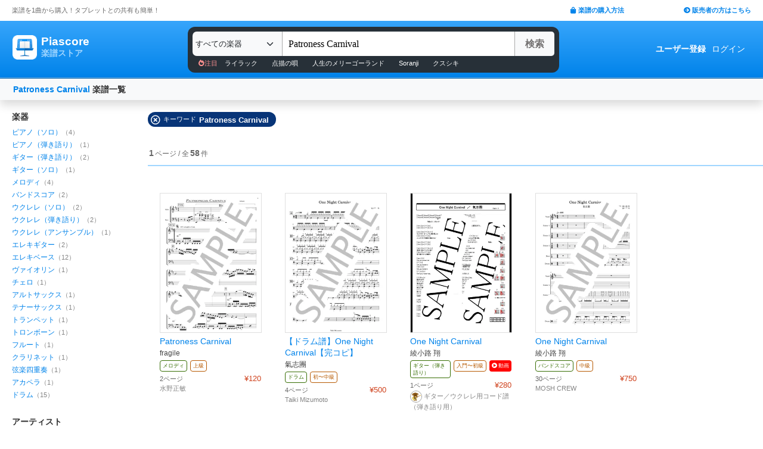

--- FILE ---
content_type: text/html; charset=utf-8
request_url: https://store.piascore.com/search?n=Patroness+Carnival
body_size: 13261
content:
<!DOCTYPE html><html lang="ja"><head><script src="https://www.googletagmanager.com/gtag/js?id=G-RNEBFYZY2T" async="async"></script><script>window.dataLayer = window.dataLayer || [];
function gtag(){dataLayer.push(arguments);}
gtag('js', new Date());

//gtag('config', 'UA-70682640-3');
gtag('config', 'G-RNEBFYZY2T');   // for GA4
gtag('config', 'UA-167052488-3'); // for UA</script><meta charset="utf-8" /><meta content="IE=Edge,chrome=1" http-equiv="X-UA-Compatible" /><meta content="width=device-width, initial-scale=1.0" name="viewport" /><script src="/assets/application-d650a9de9d72070a2da2dbc3f80ba88b137910f0d3c3fc6a267918e8edbffb13.js" async="async"></script><link rel="stylesheet" media="screen" href="/packs/css/application-54960c2c.css" /><script src="/packs/js/application-bd984ba946b20e874b3b.js" defer="defer"></script><link as="style" href="https://use.fontawesome.com/releases/v5.6.3/css/all.css" rel="preload" /><link as="style" crossorigin="anonymous" href="https://cdn.jsdelivr.net/npm/bootstrap@5.1.3/dist/css/bootstrap.min.css" integrity="sha384-1BmE4kWBq78iYhFldvKuhfTAU6auU8tT94WrHftjDbrCEXSU1oBoqyl2QvZ6jIW3" rel="preload" /><script async="" crossorigin="anonymous" integrity="sha384-ka7Sk0Gln4gmtz2MlQnikT1wXgYsOg+OMhuP+IlRH9sENBO0LRn5q+8nbTov4+1p" src="https://cdn.jsdelivr.net/npm/bootstrap@5.1.3/dist/js/bootstrap.bundle.min.js"></script><link as="style" href="/assets/application-60ee55ea524bc4ccddd4f82abe4ba31645bc731ce0f9ffac81b0d4327556efac.css" rel="preload" /><link as="font" crossorigin="" href="/assets/fontawesome-webfont-ba0c59deb5450f5cb41b3f93609ee2d0d995415877ddfa223e8a8a7533474f07.woff" rel="preload" /><link href="https://use.fontawesome.com" rel="preconnect" /><link href="https://use.fontawesome.com/releases/v5.6.3/css/all.css" rel="stylesheet" /><link crossorigin="anonymous" href="https://cdn.jsdelivr.net/npm/bootstrap@5.1.3/dist/css/bootstrap.min.css" integrity="sha384-1BmE4kWBq78iYhFldvKuhfTAU6auU8tT94WrHftjDbrCEXSU1oBoqyl2QvZ6jIW3" rel="stylesheet" /><link rel="stylesheet" media="all" href="/assets/application-60ee55ea524bc4ccddd4f82abe4ba31645bc731ce0f9ffac81b0d4327556efac.css" /><link href="/site.webmanifest" rel="manifest" /><meta name="csrf-param" content="authenticity_token" />
<meta name="csrf-token" content="6d5UgbJipuYfu+Gn3lIn3YB0xIOTw+eJ1O+XiF5Y2JNEr9zoKtl3UOJ3N66r5ecaIXbI9jafdyDADPvRJ9G9IQ==" /><meta content="楽譜, ピアノ楽譜, ギター楽譜, 楽譜ダウンロード, 楽譜購入, バンドスコア, 弾き語り楽譜, 管楽器楽譜, 弦楽器楽譜, タブレット楽譜" name="keywords" /><title>Patroness Carnival | 楽譜一覧 - Piascore 楽譜ストア</title><!--Le HTML5 shim, for IE6-8 support of HTML elements--><!--[if lt IE 9]><![endif]--><script src="//cdnjs.cloudflare.com/ajax/libs/html5shiv/3.6.1/html5shiv.js"></script><link rel="shortcut icon" type="image/x-icon" href="https://store.piascore.com/favicon.ico" /><meta content="Patroness Carnival | 楽譜一覧 - Piascore 楽譜ストア" property="og:title" /><meta content="https://store.piascore.com/search?n=Patroness+Carnival" property="og:url" /><meta content="https://store.piascore.com/images/ogp/default.png" property="og:image" /><meta content="1200" property="og:image:width" /><meta content="630" property="og:image:height" /><meta content="Patroness Carnival | 楽譜一覧 - Piascore 楽譜ストア" property="og:image:alt" /><meta content="article" property="og:type" /><meta content="毎日100曲以上新しい楽譜を配信！1曲から楽譜を購入！ご自宅、コンビニで印刷、タブレットとの共有も簡単！ピアノ、ギター、管・弦楽器など30万曲以上の楽譜を販売中。" property="og:description" /><meta content="ja_JP" property="og:locale" /><meta content="Piascore楽譜ストア" property="og:site_name" /><meta content="215422848581334" property="fb:app_id" /><meta content="summary_large_image" name="twitter:card" /><meta content="@piascore_store" name="twitter:site" /><meta content="@piascore_store" name="twitter:creator" /><meta content="Patroness Carnival | 楽譜一覧 - Piascore 楽譜ストア" name="twitter:title" /><meta content="毎日100曲以上新しい楽譜を配信！1曲から楽譜を購入！ご自宅、コンビニで印刷、タブレットとの共有も簡単！ピアノ、ギター、管・弦楽器など30万曲以上の楽譜を販売中。" name="twitter:description" /><meta content="https://store.piascore.com/images/ogp/default.png" name="twitter:image" /><meta content="毎日100曲以上新しい楽譜を配信！1曲から楽譜を購入！ご自宅、コンビニで印刷、タブレットとの共有も簡単！ピアノ、ギター、管・弦楽器など30万曲以上の楽譜を販売中。" name="description" /><link href="https://store.piascore.com/search?n=Patroness+Carnival" rel="canonical" /><meta content="index, follow" name="robots" /><meta content="6R2cGpGFUcglR2wKEpBYUsthtPYq_aUZig14Nuj7_xQ" name="google-site-verification" /><style type="text/css">*{font-family:"Hiragino Kaku Gothic ProN","Meiryo","MS PGothic",sans-serif}</style><script type="application/ld+json">{"@context":"https://schema.org","@graph":[{"@type":"Organization","@id":"https://piascore.com/#organization","name":"Piascore","url":"https://piascore.com/","sameAs":["https://www.facebook.com/piascore","https://x.com/piascore_store"],"logo":{"@type":"ImageObject","@id":"https://piascore.com/#logo","url":"http://piascore.com/wp-content/uploads/2018/01/piascore_logo.png","caption":"Piascore"},"image":{"@id":"https://piascore.com/#logo"}},{"@type":"WebSite","@id":"https://store.piascore.com/#website","url":"https://store.piascore.com/","name":"Piascore 楽譜ストア","publisher":{"@id":"https://piascore.com/#organization"},"potentialAction":{"@type":"SearchAction","target":"https://store.piascore.com/search?n={search_term_string}","query-input":"required name=search_term_string"}}]}</script><style type="text/css">body{font-size:14px;line-height:1.42857;color:#333333}</style></head><body><style type="text/css">.search-placeholder::-webkit-input-placeholder{color:#B0B0B0}.fa-unicode{font-family:fontawesome-webfont;text-decoration:inherit}ul.nav.navbar-nav li a:hover{text-decoration:underline;background:inherit}.logo-letter a{border:1px solid transparent}.logo-letter a:hover{text-decoration:none;border-radius:5px}@media screen and (min-width: 600px){.logo-letter a:hover{border:1px solid #92c9f5}}@media screen and (max-width: 600px){.navbar-nav li{float:left}.header_top{height:20px;margin:5px 3px 0 3px}.header_top .about_page{font-size:10px}.header_top .publisher{font-size:10px;margin:0px 0 0 0}}@media screen and (min-width: 600px){.header_top{height:35px;margin:0 20px}.header_top .about_page{font-size:11px;color:#676767;margin:10px 0 0 0}.header_top .publisher{font-size:11px;font-weight:bold;margin:10px 0 0 0}}</style><div><div class="header_top"><div class="about_page" style="float: left;">楽譜を1曲から購入！タブレットとの共有も簡単！</div><div class="publisher" style="float: right;"><a data-turbolinks="false" href="/howto"><span class="fas fa-shopping-bag"></span><span style="padding:0 0 0 3px;">楽譜の購入方法</span></a><a class="sp_hidden" style="padding:0 0 0 100px;" href="https://publish.piascore.com/"><span class="fas fa-arrow-circle-right"></span><span style="padding:0 0 0 3px;">販売者の方はこちら</span></a></div></div><style type="text/css">@media screen and (max-width: 600px){#header-logo{margin:0px 0 0 10px}#header-user{margin-top:11px}}@media screen and (min-width: 600px){#header-logo{margin:13px 0 0 10px;padding:10px 10px 10px 10px;height:61px}.flex-headers.go-to-near{margin:auto 20px}#header-user{margin:0px 20px 0 0}}.flex-headers{display:flex;top:0;bottom:0}.flex-headers.go-to-near{position:relative}#header-search{margin-top:10px}#sticky-header-content.is-sticky{position:fixed;top:0;z-index:100}#sticky-header-content.is-sticky #header-logo{margin-top:13px}#sticky-header-content.is-sticky #header-search{margin-top:8.5px}#sticky-header-content.is-sticky #header-user{margin-top:0px}#sticker-assistant{margin-top:95px}@media screen and (max-width: 600px){[type="search"]::-webkit-search-cancel-button,[type="search"]::-webkit-search-decoration{-webkit-appearance:none}#header-search{display:none}#sticker-assistant{display:none}.webstore_logo{height:34px;width:34px}.letter_piascore{font-size:13px}.letter_scoreshop{font-size:10px}.letter_container{margin:3px 5px 0}.header_container{height:45px;padding:5px 0 20px 0}}@media screen and (min-width: 600px){#sticky-header-content{height:95px;float:left;width:100%}#header-searchsmart{display:none}.webstore_logo{height:41px;width:41px}.letter_piascore{font-size:19px}.etter_scoreshop{font-size:13px}.letter_container{margin:0px 6.5px 6.5px 6.5px;height:45px}.header_container{height:100%}}</style><div id="sticky-header-content" style="background: linear-gradient(to bottom,#37A5FB,#0083EA);"><style type="text/css">.search_box{background:#273038}</style><div class="header_container" style="display: flex; position: relative;"><div class="logo-letter" style="display: flex;"><h1 style="margin: 0; padding: 0; font-size: inherit;"><a style="" id="header-logo" class="flex-headers zoom-relative-logo" href="/"><div style="display:flex;"><img class="webstore_logo" style="margin: auto;" src="/assets/webstore_logo-e0664e4bfca14a8071b93d4328754e45b7f588b1b5586f95fc781510785655fa.png" alt="Webstore logo" /><div class="letter_container"><div class="letter_piascore" style="color:#FFFFFF; font-weight:bold;">Piascore</div><div class="letter_scoreshop" style="color:#9FD5FF; font-weight:bold;">楽譜ストア</div></div></div></a></h1></div><div class="zoom-relative" style="margin: 0 auto; display: flex; width: 100%; max-width: 623px;"><div id="header-search" style="width: 100%; height:42px;"><style type="text/css">@media screen and (max-width: 600px){input::-webkit-input-placeholder{font-size:14px;line-height:3}}</style><div class="search_box" style="padding:8px; border-radius:12px;"><form id="keyword_form" style="overflow: auto; display: flex; width: 100%;" action="/search" accept-charset="UTF-8" method="get"><select class="form-select bg-light" name="i" onchange="this.form.submit()" style="border-radius: 7px 0 0 7px; border: 0px solid #7BC2FA; font-size:13px; height:41px; padding:0px 0 0px 5px; width:150px; cursor: pointer;"><option value="">すべての楽器</option><option value="10">ピアノ（ソロ）</option><option value="20">ピアノ（弾き語り）</option><option value="25">ピアノ（伴奏）</option><option value="30">ピアノ（連弾）</option><option value="35">ピアノ（1台6手）</option><option value="37">ピアノ（1台8手）</option><option value="40">ピアノ（2台4手）</option><option value="45">ピアノ（2台8手）</option><option value="50">電子オルガン（ソロ）</option><option value="52">電子オルガン（アンサンブル）</option><option value="54">電子オルガン（弾き語り）</option><option value="57">オルガン</option><option value="70">チェンバロ</option><option value="80">アコーディオン</option><option value="83">鍵盤ハーモニカ</option><option value="84">トイピアノ / チェレスタ</option><option value="100">ギター（弾き語り）</option><option value="110">ギター（ソロ）</option><option value="130">メロディ</option><option value="140">ギター（デュオ）</option><option value="147">ギター（重奏）</option><option value="150">バンドスコア</option><option value="160">ギター（室内楽）</option><option value="170">ウクレレ（ソロ）</option><option value="173">ウクレレ（弾き語り）</option><option value="176">ウクレレ（アンサンブル）</option><option value="180">エレキギター</option><option value="183">エレキベース</option><option value="190">マンドリン</option><option value="205">ヴァイオリン</option><option value="210">ヴィオラ</option><option value="215">チェロ</option><option value="220">コントラバス</option><option value="225">ハープ</option><option value="320">アルトサックス</option><option value="322">テナーサックス</option><option value="324">バリトンサックス</option><option value="326">ソプラノサックス</option><option value="335">ホルン</option><option value="340">トランペット</option><option value="342">トロンボーン</option><option value="344">チューバ</option><option value="348">ユーフォニアム</option><option value="350">フルート</option><option value="353">ピッコロ</option><option value="356">オーボエ</option><option value="359">クラリネット</option><option value="362">ファゴット</option><option value="405">オカリナ</option><option value="410">リコーダー</option><option value="415">ハーモニカ</option><option value="420">三味線</option><option value="425">二胡</option><option value="427">三線</option><option value="428">サンレレ</option><option value="430">大正琴</option><option value="435">箏</option><option value="440">篠笛</option><option value="443">笙</option><option value="445">尺八</option><option value="450">琵琶</option><option value="520">アンサンブル（ピアノ＋他楽器）</option><option value="530">アンサンブル（ピアノ＋歌）</option><option value="550">アンサンブル（パート）</option><option value="570">アンサンブル（金管）</option><option value="572">アンサンブル（木管）</option><option value="573">アンサンブル（弦楽）</option><option value="575">アンサンブル（リコーダー）</option><option value="577">アンサンブル（打楽器）</option><option value="580">オーケストラ</option><option value="586">吹奏楽（パート）</option><option value="588">吹奏楽（全パート）</option><option value="590">吹奏楽（フルスコア）</option><option value="595">弦楽四重奏</option><option value="597">ビッグバンド</option><option value="605">アカペラ</option><option value="610">ゴスペル</option><option value="615">合唱</option><option value="618">合唱（混声3部）</option><option value="619">合唱（混声4部）</option><option value="633">合唱（同声3部）</option><option value="705">ドラム</option><option value="740">マリンバ</option><option value="745">シロフォン   </option><option value="750">ビブラフォン</option><option value="755">グロッケンシュピール</option><option value="910">全て</option><option value="915">ミュージックベル</option><option value="917">ハンドベル</option><option value="920">ハンドチャイム</option><option value="925">カリンバ</option><option value="99910">その他</option><option value="99920">不明</option></select><input type="search" name="n" id="n" value="Patroness Carnival" style="-webkit-appearance:none; border-top:0px; border-right:1px solid #CCC; border-bottom:0px; border-left:1px solid #AAA; width: 100%; height: 41px; font-size: 16px; border-radius: 0px; margin: auto; padding: 10px;" class="search-placeholder fa-unicode" placeholder=" 曲名、アーティストなど" /><input type="submit" value="検索" class="btn btn-light" style="color:#747272; border: 0px solid #C2C2C2; border-left:1px solid #AAA; border-radius: 0 5px 5px 0; width: 90px; height: 41px; font-weight: bold; font-size: 16px; margin: auto auto auto -2px;" /></form><style type="text/css">#recommend_keywords{font-size:11px;margin:5px 0px 0px 10px}#recommend_keywords .recommend_keyword{color:#ffffff;padding:10px 12px}#recommend_keywords a:hover{color:#a7c6dc;text-decoration:none}</style><div id="recommend_keywords"><span style="color:#ff9191;"><span class="fas fa-fire-alt"></span>注目</span><a class="recommend_keyword" href="/search?n=ライラック">ライラック</a><a class="recommend_keyword" href="/search?n=点描の唄">点描の唄</a><a class="recommend_keyword" href="/search?n=人生のメリーゴーランド">人生のメリーゴーランド</a><a class="recommend_keyword" href="/search?n=Soranji">Soranji</a><a class="recommend_keyword" href="/search?n=クスシキ">クスシキ</a></div></div></div></div><div class="zoom-relative flex-headers" id="header-user" style="align-items:center;"><div style="margin:0 5px 0 10px;"><style type="text/css">@media screen and (max-width: 600px){.header-user-link{font-size:12px;color:#FFFFFF;white-space:nowrap;margin:auto 5px}}@media screen and (min-width: 600px){.header-user-link{margin:auto 5px;color:#FFFFFF;white-space:nowrap}}div .header-user-link:hover{color:#FFFFFF}</style><a style="font-weight: bold;" class="header-user-link" href="/sign_up">ユーザー登録</a><a class="header-user-link" href="/login">ログイン</a></div></div></div><div class="search_box pc_hidden" style="margin:0 0px 0px 0px; padding:7px; border-radius:0px;"><div id="header-searchsmart" style="width: 100%; position: relative;"><form id="keyword_form" style="overflow: auto; display: flex; width: 100%; margin: auto;" action="/search" accept-charset="UTF-8" method="get"><select class="form-select bg-light" name="i" onchange="this.form.submit()" style="border-radius: 7px 0 0 7px; border: 0px solid #7BC2FA; font-size:11px;padding:0 0 0 5px; width:100px"><option value="">すべての楽器</option><option value="10">🎹 ピアノ（ソロ）</option><option value="20">🎹 ピアノ（弾き語り）</option><option value="25">🎹 ピアノ（伴奏）</option><option value="30">🎹 ピアノ（連弾）</option><option value="35">🎹 ピアノ（1台6手）</option><option value="37">🎹 ピアノ（1台8手）</option><option value="40">🎹 ピアノ（2台4手）</option><option value="45">🎹 ピアノ（2台8手）</option><option value="50">🎹 電子オルガン（ソロ）</option><option value="52">🎹 電子オルガン（アンサンブル）</option><option value="54">🎹 電子オルガン（弾き語り）</option><option value="57">🎹 オルガン</option><option value="70">🎹 チェンバロ</option><option value="80">🪗 アコーディオン</option><option value="83">🎹 鍵盤ハーモニカ</option><option value="84">🎹 トイピアノ / チェレスタ</option><option value="100">🎸 ギター（弾き語り）</option><option value="110">🎸 ギター（ソロ）</option><option value="130">　 メロディ</option><option value="140">🎸 ギター（デュオ）</option><option value="147">🎸 ギター（重奏）</option><option value="150">🎸 バンドスコア</option><option value="160">🎸 ギター（室内楽）</option><option value="170">　 ウクレレ（ソロ）</option><option value="173">　 ウクレレ（弾き語り）</option><option value="176">　 ウクレレ（アンサンブル）</option><option value="180">🎸 エレキギター</option><option value="183">🎸 エレキベース</option><option value="190">🪕 マンドリン</option><option value="205">🎻 ヴァイオリン</option><option value="210">🎻 ヴィオラ</option><option value="215">🎻 チェロ</option><option value="220">🎻 コントラバス</option><option value="225">　 ハープ</option><option value="320">🎷 アルトサックス</option><option value="322">🎷 テナーサックス</option><option value="324">🎷 バリトンサックス</option><option value="326">🎷 ソプラノサックス</option><option value="335">🎺 ホルン</option><option value="340">🎺 トランペット</option><option value="342">🎺 トロンボーン</option><option value="344">🎺 チューバ</option><option value="348">🎺 ユーフォニアム</option><option value="350">🪈 フルート</option><option value="353">🪈 ピッコロ</option><option value="356">🪈 オーボエ</option><option value="359">🪈 クラリネット</option><option value="362">🪈 ファゴット</option><option value="405">　 オカリナ</option><option value="410">🪈 リコーダー</option><option value="415">　 ハーモニカ</option><option value="420">　 三味線</option><option value="425">　 二胡</option><option value="427">　 三線</option><option value="428">　 サンレレ</option><option value="430">　 大正琴</option><option value="435">　 箏</option><option value="440">　 篠笛</option><option value="443">　 笙</option><option value="445">　 尺八</option><option value="450">　 琵琶</option><option value="520">🎹 アンサンブル（ピアノ＋他楽器）</option><option value="530">🎹 アンサンブル（ピアノ＋歌）</option><option value="550">　 アンサンブル（パート）</option><option value="570">🎺 アンサンブル（金管）</option><option value="572">🪈 アンサンブル（木管）</option><option value="573">🎻 アンサンブル（弦楽）</option><option value="575">🪈 アンサンブル（リコーダー）</option><option value="577">🥁 アンサンブル（打楽器）</option><option value="580">　 オーケストラ</option><option value="586">🎺 吹奏楽（パート）</option><option value="588">🎺 吹奏楽（全パート）</option><option value="590">🎺 吹奏楽（フルスコア）</option><option value="595">🎻 弦楽四重奏</option><option value="597">　 ビッグバンド</option><option value="605">🗣️ アカペラ</option><option value="610">🗣️ ゴスペル</option><option value="615">🗣️ 合唱</option><option value="618">🗣️ 合唱（混声3部）</option><option value="619">🗣️ 合唱（混声4部）</option><option value="633">🗣️ 合唱（同声3部）</option><option value="705">🥁 ドラム</option><option value="740">　 マリンバ</option><option value="745">　 シロフォン   </option><option value="750">　 ビブラフォン</option><option value="755">　 グロッケンシュピール</option><option value="910">　 全て</option><option value="915">🔔 ミュージックベル</option><option value="917">🔔 ハンドベル</option><option value="920">　 ハンドチャイム</option><option value="925">　 カリンバ</option><option value="99910">　 その他</option><option value="99920">　 不明</option></select><input type="search" name="n" id="search_field" value="Patroness Carnival" style="-webkit-appearance:none; border-radius: 0px;background:#FFFFFF; width: calc(100% - 159px); height: 41px; font-size: 16px; border: 0px;  border-left:1px solid #DDD; margin: auto; padding: 10px;" class="search-placeholder fa-unicode" placeholder=" 曲名、アーティストなど" /><a onclick="var searchField = document.getElementById(&quot;search_field&quot;); searchField.value = &quot;&quot;; searchField.focus(); return false;" style="color:#AAA; position:absolute; top:12px; right:60px; display:block; width:30px; background:transparent; text-align:center;"><i class="fas fa-times"></i></a><input type="submit" value="検索" class="btn btn-light" style="color: #747272; border: 0px; border-left:1px solid #DDD; border-radius: 0 7px 7px 0; width: 60px; height: 41px; font-weight: bold; font-size: 14px; margin: auto auto auto -2px;" /></form></div></div></div><style type="text/css">@media screen and (max-width: 600px){.assistant_container{padding:0 0px}.assistant_content{font-size:9px;margin:0 0px;text-align:center}}@media screen and (min-width: 600px){.assistant_container{padding:0 20px}.assistant_content{margin:0 15px;text-align:center}}</style><div id="sticker-assistant" style="border-top: 1px solid #62ADE7;border-bottom: 1px solid #0C66AD;"></div></div><script>// AIDEV-NOTE: スクロール時にヘッダーの高さを動的に変更する実装
(function() {
  let l, s, u, sticker, assistant, originTop, recommend_keywords, header_fav_button;
  let resizeHandler, scrollHandler;

  const initHeader = () => {
    l = document.getElementById('header-logo');
    s = document.getElementById('header-search');
    u = document.getElementById('header-user');
    sticker = document.getElementById('sticky-header-content');
    assistant = document.getElementById('sticker-assistant');
    recommend_keywords = document.getElementById('recommend_keywords');
    header_fav_button = document.getElementById('header_fav_button');

    if (!sticker) {
      console.error("sticky-header-content not found");
      return;
    }

    // ヘッダートップの位置を取得（35pxのheader_topの高さ）
    originTop = sticker.getBoundingClientRect().top + window.scrollY;

    // リサイズ処理
    if (resizeHandler) {
      window.removeEventListener('resize', resizeHandler);
    }
    resizeHandler = () => {
      if (!l || !s || !u) return;
      const l_rect = l.getBoundingClientRect();
      const s_rect = s.getBoundingClientRect();
      const u_rect = u.getBoundingClientRect();
      const l_r = l_rect.left + l_rect.width;
      const s_l = s_rect.left;
      const s_r = s_rect.left + s_rect.width;
      const u_l = u_rect.left;
      if (l_r > s_l || s_r > u_l) {
        l.classList.add('go-to-near');
        u.classList.add('go-to-near');
      } else {
        l.classList.remove('go-to-near');
        u.classList.remove('go-to-near');
      }
    };
    window.addEventListener('resize', resizeHandler);

    // 初回リサイズを実行
    resizeHandler();

    // スクロール処理
    if (scrollHandler) {
      window.removeEventListener('scroll', scrollHandler);
    }
    scrollHandler = () => {
      const wt = window.scrollY;
      const headerMaxHeight = 95;
      const headerMinHeight = 61;
      const targetZoom = 0.8;
      const targetZoomLogo = 0.64;

      if (window.innerWidth < 601) { // Not 600! PSS-300
        return;
      }

      let t = headerMaxHeight - (wt - originTop);
      if (t < headerMinHeight) {
        t = headerMinHeight;
        if (recommend_keywords) recommend_keywords.style.display = "none";
        if (header_fav_button) header_fav_button.style.display = "none";
      }
      if (t > headerMaxHeight) {
        t = headerMaxHeight;
        if (recommend_keywords) recommend_keywords.style.display = "block";
        if (header_fav_button) header_fav_button.style.display = "block";
      }
      // linear function
      const z = (1.0 - targetZoom) / (headerMaxHeight - headerMinHeight) * (t - headerMinHeight) + targetZoom;
      const zL = (1.0 - targetZoomLogo) / (headerMaxHeight - headerMinHeight) * (t - headerMinHeight) + targetZoomLogo;

      sticker.style.height = t + 'px';

      const zoomElements = document.querySelectorAll('.zoom-relative');
      zoomElements.forEach(el => el.style.zoom = z);

      const zoomLogoElements = document.querySelectorAll('.zoom-relative-logo');
      zoomLogoElements.forEach(el => el.style.zoom = zL);

      if (originTop < wt) {
        sticker.classList.add('is-sticky');
      } else {
        sticker.classList.remove('is-sticky');
      }
    };
    window.addEventListener('scroll', scrollHandler);
  };

  // ページロード時に初期化
  window.addEventListener('load', () => {
    initHeader();
  });

  // Turbolinks対応
  document.addEventListener('turbolinks:load', () => {
    initHeader();
  });
})();</script><!-- main --><style type="text/css">.breadcrumbs_top ol.breadcrumbs{list-style-type:none;padding:0;margin:0}.breadcrumbs_top li{display:inline}.breadcrumbs_top li:not(:last-child):after{color:#666}.breadcrumbs_top li.current{color:#666}@media screen and (max-width: 600px){.breadcrumbs_top{padding-left:10px;width:100%;margin:8px auto;font-size:12px}.body{width:100%}.inner_main{width:100%}}@media screen and (min-width: 600px){.breadcrumbs_top{width:980px;margin:20px auto;font-size:14px}.inner_main{width:980px}}</style><style type="text/css">.container{width:100%;max-width:none;padding:0px}</style><div class="container"><script>function onError() {
  this.onerror = null;
  this.parentNode.children[0].srcset = '/images/bookcover/noimage.png';
}

/*
$(document).ready(function(){
  $('picture.bookcover').bind('error',function(e) {
      $(this).attr({src: '/images/bookcover/noimage.png'});
  });
});
*/</script><style type="text/css">.search-query-bar .breadcrumbs{font-weight:bold}@media screen and (max-width: 600px){.search-query-bar .breadcrumbs{margin:0 0 0 0px;font-size:13px;width:calc(100% - 80px)}}@media screen and (min-width: 600px){.search-query-bar{height:20px}.search-query-bar .breadcrumbs{margin:0 0 0 10px;padding:20px 0;font-size:14px}}</style><nav class="navbar navbar-expand-lg navbar-light bg-light shadow"><div class="container-fluid search-query-bar"><h2 class="breadcrumbs"><span style="color:#666666;"><a href="/search?n=Patroness+Carnival">Patroness Carnival</a></span><span> 楽譜一覧</span></h2><div class="ml-auto pc_hidden"><button aria-controls="facet-canvas" class="btn btn-outline btn-sm" data-bs-target="#facet-canvas" data-bs-toggle="offcanvas" style="font-weight:bold; border-color:#d36d02; color:#d36d02" type="button">絞り込み</button></div></div></nav><style type="text/css">@media screen and (min-width: 600px){.container .body{margin:20px 0 0 20px}}</style><div class="body"><div aria-labelledby="offcanvasRightLabel" class="offcanvas offcanvas-end shadow" data-turbolinks="false" id="facet-canvas" style="width:65%; background:#f3f3f3; border-radius:12px 0 0 12px; overflow:hidden;" tabindex="-1"><div class="offcanvas-header" style="background:#d8e7f3; border-bottom:1px solid #b8d1e5;"><div id="offcanvasRightLabel" style="margin:0; font-size:14px; font-weight:bold;"><span class="fas fa-filter" style="padding:0 3px 0 0;"></span>絞り込み</div><button aria-label="Close" class="btn-close text-reset" data-bs-dismiss="offcanvas" type="button"></button></div><div class="offcanvas-body"><style type="text/css">.facet .body .facet-block .facet-title{font-weight:bold;color:#2F2F2F}.facet .body .facet-block .facet-list .name .all-head{color:#838383}.facet .body .facet-block .facet-list .num{color:#838383}@media screen and (max-width: 600px){.facet .header{height:46px;font-size:18px;font-weight:bold;padding:11px 14px;text-align:center}.facet .body{overflow:scroll}.facet .body .facet-block{margin:0 0 28px 0}.facet .body .facet-block .facet-title{font-size:18px}.facet .body .facet-block .facet-list{margin:8px 0}.facet .body .facet-block .facet-list .name{font-size:15px}.facet .body .facet-block .facet-list .num{font-size:13px}}@media screen and (min-width: 600px){.facet{float:left;width:200px;margin:0}.facet .body{margin:0px}.facet .body .facet-block{margin:0 0 28px 0}.facet .body .facet-block .facet-title{font-size:14px}.facet .body .facet-block .facet-list{margin:2px 0}.facet .body .facet-block .facet-list .name{font-size:12px}.facet .body .facet-block .facet-list .num{font-size:11px}}</style><div class="facet"><div class="body"><div class="facet-block"><h2 class="facet-title">楽器</h2><div class="facet-list"><span class="name"><a href="/search?i=10&amp;n=Patroness+Carnival">ピアノ（ソロ）</a></span><span class="num">（4）</span></div><div class="facet-list"><span class="name"><a href="/search?i=20&amp;n=Patroness+Carnival">ピアノ（弾き語り）</a></span><span class="num">（1）</span></div><div class="facet-list"><span class="name"><a href="/search?i=100&amp;n=Patroness+Carnival">ギター（弾き語り）</a></span><span class="num">（2）</span></div><div class="facet-list"><span class="name"><a href="/search?i=110&amp;n=Patroness+Carnival">ギター（ソロ）</a></span><span class="num">（1）</span></div><div class="facet-list"><span class="name"><a href="/search?i=130&amp;n=Patroness+Carnival">メロディ</a></span><span class="num">（4）</span></div><div class="facet-list"><span class="name"><a href="/search?i=150&amp;n=Patroness+Carnival">バンドスコア</a></span><span class="num">（2）</span></div><div class="facet-list"><span class="name"><a href="/search?i=170&amp;n=Patroness+Carnival">ウクレレ（ソロ）</a></span><span class="num">（2）</span></div><div class="facet-list"><span class="name"><a href="/search?i=173&amp;n=Patroness+Carnival">ウクレレ（弾き語り）</a></span><span class="num">（2）</span></div><div class="facet-list"><span class="name"><a href="/search?i=176&amp;n=Patroness+Carnival">ウクレレ（アンサンブル）</a></span><span class="num">（1）</span></div><div class="facet-list"><span class="name"><a href="/search?i=180&amp;n=Patroness+Carnival">エレキギター</a></span><span class="num">（2）</span></div><div class="facet-list"><span class="name"><a href="/search?i=183&amp;n=Patroness+Carnival">エレキベース</a></span><span class="num">（12）</span></div><div class="facet-list"><span class="name"><a href="/search?i=205&amp;n=Patroness+Carnival">ヴァイオリン</a></span><span class="num">（1）</span></div><div class="facet-list"><span class="name"><a href="/search?i=215&amp;n=Patroness+Carnival">チェロ</a></span><span class="num">（1）</span></div><div class="facet-list"><span class="name"><a href="/search?i=320&amp;n=Patroness+Carnival">アルトサックス</a></span><span class="num">（1）</span></div><div class="facet-list"><span class="name"><a href="/search?i=322&amp;n=Patroness+Carnival">テナーサックス</a></span><span class="num">（1）</span></div><div class="facet-list"><span class="name"><a href="/search?i=340&amp;n=Patroness+Carnival">トランペット</a></span><span class="num">（1）</span></div><div class="facet-list"><span class="name"><a href="/search?i=342&amp;n=Patroness+Carnival">トロンボーン</a></span><span class="num">（1）</span></div><div class="facet-list"><span class="name"><a href="/search?i=350&amp;n=Patroness+Carnival">フルート</a></span><span class="num">（1）</span></div><div class="facet-list"><span class="name"><a href="/search?i=359&amp;n=Patroness+Carnival">クラリネット</a></span><span class="num">（1）</span></div><div class="facet-list"><span class="name"><a href="/search?i=595&amp;n=Patroness+Carnival">弦楽四重奏</a></span><span class="num">（1）</span></div><div class="facet-list"><span class="name"><a href="/search?i=605&amp;n=Patroness+Carnival">アカペラ</a></span><span class="num">（1）</span></div><div class="facet-list"><span class="name"><a href="/search?i=705&amp;n=Patroness+Carnival">ドラム</a></span><span class="num">（15）</span></div></div><div class="facet-block"><h2 class="facet-title">アーティスト</h2><div class="facet-list"><span class="name"><a rel="nofollow" href="/search?n=Patroness+Carnival&amp;p=2153">綾小路 翔</a></span><span class="num">（42）</span></div><div class="facet-list"><span class="name"><a rel="nofollow" href="/search?n=Patroness+Carnival&amp;p=2152">氣志團</a></span><span class="num">（26）</span></div><div class="facet-list"><span class="name"><a rel="nofollow" href="/search?n=Patroness+Carnival&amp;p=1178">久保田 利伸</a></span><span class="num">（2）</span></div><div class="facet-list"><span class="name"><a rel="nofollow" href="/search?n=Patroness+Carnival&amp;p=24016">トム・スプリングフィールド</a></span><span class="num">（2）</span></div><div class="facet-list"><span class="name"><a rel="nofollow" href="/search?n=Patroness+Carnival&amp;p=220">福山 雅治</a></span><span class="num">（1）</span></div><div class="facet-list"><span class="name"><a rel="nofollow" href="/search?n=Patroness+Carnival&amp;p=284">Traditional</a></span><span class="num">（1）</span></div><div class="facet-list"><span class="name"><a rel="nofollow" href="/search?n=Patroness+Carnival&amp;p=302">細野 晴臣</a></span><span class="num">（1）</span></div><div class="facet-list"><span class="name"><a rel="nofollow" href="/search?n=Patroness+Carnival&amp;p=581">ジェーン・バスティン</a></span><span class="num">（1）</span></div><div class="facet-list"><span class="name"><a rel="nofollow" href="/search?n=Patroness+Carnival&amp;p=1696">川口 進</a></span><span class="num">（1）</span></div><div class="facet-list"><span class="name"><a rel="nofollow" href="/search?n=Patroness+Carnival&amp;p=2590">南澤 大介</a></span><span class="num">（1）</span></div><div class="facet-list"><span class="name"><a rel="nofollow" href="/search?n=Patroness+Carnival&amp;p=2700">Atsushi Shimada</a></span><span class="num">（1）</span></div><div class="facet-list"><span class="name"><a rel="nofollow" href="/search?n=Patroness+Carnival&amp;p=2734">MiNE</a></span><span class="num">（1）</span></div><div class="facet-list"><span class="name"><a rel="nofollow" href="/search?n=Patroness+Carnival&amp;p=3016">Tin Pan Alley</a></span><span class="num">（1）</span></div><div class="facet-list"><span class="name"><a rel="nofollow" href="/search?n=Patroness+Carnival&amp;p=3425">押尾 コータロー</a></span><span class="num">（1）</span></div><div class="facet-list"><span class="name"><a rel="nofollow" href="/search?n=Patroness+Carnival&amp;p=4047">飯塚 昌明</a></span><span class="num">（1）</span></div><div class="facet-list"><span class="name"><a rel="nofollow" href="/search?n=Patroness+Carnival&amp;p=8588">Acid Black Cherry</a></span><span class="num">（1）</span></div><div class="facet-list"><span class="name"><a rel="nofollow" href="/search?n=Patroness+Carnival&amp;p=8659">James Van Heusen</a></span><span class="num">（1）</span></div><div class="facet-list"><span class="name"><a rel="nofollow" href="/search?n=Patroness+Carnival&amp;p=10180">Johnny Burke</a></span><span class="num">（1）</span></div><div class="facet-list"><span class="name"><a rel="nofollow" href="/search?n=Patroness+Carnival&amp;p=11138">林 保徳</a></span><span class="num">（1）</span></div><div class="facet-list"><span class="name"><a rel="nofollow" href="/search?n=Patroness+Carnival&amp;p=11683">松葉 美保</a></span><span class="num">（1）</span></div></div><div class="facet-block"><h2 class="facet-title">難易度</h2><div class="facet-list"><span class="name"><a rel="nofollow" href="/search?d=101&amp;n=Patroness+Carnival">入門</a></span><span class="num" style="color: #333333">（2）</span></div><div class="facet-list"><span class="name"><a rel="nofollow" href="/search?d=102&amp;n=Patroness+Carnival">入門〜初級</a></span><span class="num" style="color: #333333">（2）</span></div><div class="facet-list"><span class="name"><a rel="nofollow" href="/search?d=1&amp;n=Patroness+Carnival">初級</a></span><span class="num" style="color: #333333">（6）</span></div><div class="facet-list"><span class="name"><a rel="nofollow" href="/search?d=2&amp;n=Patroness+Carnival">初〜中級</a></span><span class="num" style="color: #333333">（26）</span></div><div class="facet-list"><span class="name"><a rel="nofollow" href="/search?d=3&amp;n=Patroness+Carnival">中級</a></span><span class="num" style="color: #333333">（16）</span></div><div class="facet-list"><span class="name"><a rel="nofollow" href="/search?d=4&amp;n=Patroness+Carnival">中〜上級</a></span><span class="num" style="color: #333333">（3）</span></div><div class="facet-list"><span class="name"><a rel="nofollow" href="/search?d=5&amp;n=Patroness+Carnival">上級</a></span><span class="num" style="color: #333333">（1）</span></div><div class="facet-list"><span class="name"><a rel="nofollow" href="/search?d=18&amp;n=Patroness+Carnival">その他</a></span><span class="num" style="color: #333333">（2）</span></div></div><div class="facet-block"><h2 class="facet-title">ジャンル</h2><div class="facet-list"><span class="name"><i class="far fa-plus-square" onclick="objs=document.querySelectorAll(&#39;.facet-genre-sub-list-0&#39;); objs.forEach(obj =&gt; {obj.style.display=(obj.style.display==&#39;none&#39;) ? &#39;block&#39; : &#39;none&#39;;});" style="font-size: 15px; color: #0083EA; margin: 0 5px 0 0 ;"></i><a rel="nofollow" href="/search?g=010&amp;n=Patroness+Carnival">J-POP</a></span><span class="num">（48）</span><ul class="facet-genre-sub-list-0" style="padding-left:30px; list-style: none; display:none; clear:both;"><li class="facet-list"><span class="name"><a rel="nofollow" href="/search?g=010010&amp;n=Patroness+Carnival">ポップス</a></span><span class="num">（12）</span><ul style="padding-left:15px; list-style: none;"><li class="facet-list"><span class="name"><a rel="nofollow" href="/search?g=010010030&amp;n=Patroness+Carnival">男性グループ</a></span><span class="num">（7）</span></li><li class="facet-list"><span class="name"><a rel="nofollow" href="/search?g=010010010&amp;n=Patroness+Carnival">男性ソロ</a></span><span class="num">（1）</span></li><li class="facet-list"><span class="name"><a rel="nofollow" href="/search?g=010010050&amp;n=Patroness+Carnival">グループ</a></span><span class="num">（1）</span></li></ul></li><li class="facet-list"><span class="name"><a rel="nofollow" href="/search?g=010130&amp;n=Patroness+Carnival">ロック</a></span><span class="num">（9）</span></li><li class="facet-list"><span class="name"><a rel="nofollow" href="/search?g=010080&amp;n=Patroness+Carnival">フォーク・ニューミュージック</a></span><span class="num">（1）</span><ul style="padding-left:15px; list-style: none;"><li class="facet-list"><span class="name"><a rel="nofollow" href="/search?g=010080010&amp;n=Patroness+Carnival">フォーク</a></span><span class="num">（1）</span></li></ul></li></ul></div><div class="facet-list"><span class="name"><i style="padding:0 8px;"></i><a rel="nofollow" href="/search?g=020&amp;n=Patroness+Carnival">ポップス</a></span><span class="num">（2）</span></div><div class="facet-list"><span class="name"><i style="padding:0 8px;"></i><a rel="nofollow" href="/search?g=030&amp;n=Patroness+Carnival">ロック</a></span><span class="num">（2）</span></div><div class="facet-list"><span class="name"><i class="far fa-plus-square" onclick="objs=document.querySelectorAll(&#39;.facet-genre-sub-list-3&#39;); objs.forEach(obj =&gt; {obj.style.display=(obj.style.display==&#39;none&#39;) ? &#39;block&#39; : &#39;none&#39;;});" style="font-size: 15px; color: #0083EA; margin: 0 5px 0 0 ;"></i><a rel="nofollow" href="/search?g=090&amp;n=Patroness+Carnival">ジャズ・フュージョン</a></span><span class="num">（2）</span><ul class="facet-genre-sub-list-3" style="padding-left:30px; list-style: none; display:none; clear:both;"><li class="facet-list"><span class="name"><a rel="nofollow" href="/search?g=090020&amp;n=Patroness+Carnival">フュージョン</a></span><span class="num">（1）</span></li></ul></div><div class="facet-list"><span class="name"><i class="far fa-plus-square" onclick="objs=document.querySelectorAll(&#39;.facet-genre-sub-list-4&#39;); objs.forEach(obj =&gt; {obj.style.display=(obj.style.display==&#39;none&#39;) ? &#39;block&#39; : &#39;none&#39;;});" style="font-size: 15px; color: #0083EA; margin: 0 5px 0 0 ;"></i><a rel="nofollow" href="/search?g=100&amp;n=Patroness+Carnival">クラシック</a></span><span class="num">（1）</span><ul class="facet-genre-sub-list-4" style="padding-left:30px; list-style: none; display:none; clear:both;"><li class="facet-list"><span class="name"><a rel="nofollow" href="/search?g=100030&amp;n=Patroness+Carnival">鍵盤（ピアノ、チェンバロ）</a></span><span class="num">（1）</span></li></ul></div><div class="facet-list"><span class="name"><i style="padding:0 8px;"></i><a rel="nofollow" href="/search?g=110&amp;n=Patroness+Carnival">ワールド</a></span><span class="num">（1）</span></div><div class="facet-list"><span class="name"><i class="far fa-plus-square" onclick="objs=document.querySelectorAll(&#39;.facet-genre-sub-list-6&#39;); objs.forEach(obj =&gt; {obj.style.display=(obj.style.display==&#39;none&#39;) ? &#39;block&#39; : &#39;none&#39;;});" style="font-size: 15px; color: #0083EA; margin: 0 5px 0 0 ;"></i><a rel="nofollow" href="/search?g=140&amp;n=Patroness+Carnival">アニメ・ゲーム</a></span><span class="num">（1）</span><ul class="facet-genre-sub-list-6" style="padding-left:30px; list-style: none; display:none; clear:both;"><li class="facet-list"><span class="name"><a rel="nofollow" href="/search?g=140010&amp;n=Patroness+Carnival">アニメ</a></span><span class="num">（1）</span></li></ul></div><div class="facet-list"><span class="name"><i class="far fa-plus-square" onclick="objs=document.querySelectorAll(&#39;.facet-genre-sub-list-7&#39;); objs.forEach(obj =&gt; {obj.style.display=(obj.style.display==&#39;none&#39;) ? &#39;block&#39; : &#39;none&#39;;});" style="font-size: 15px; color: #0083EA; margin: 0 5px 0 0 ;"></i><a rel="nofollow" href="/search?g=990&amp;n=Patroness+Carnival">その他</a></span><span class="num">（1）</span><ul class="facet-genre-sub-list-7" style="padding-left:30px; list-style: none; display:none; clear:both;"><li class="facet-list"><span class="name"><a rel="nofollow" href="/search?g=990030&amp;n=Patroness+Carnival">オリジナル（自作）</a></span><span class="num">（1）</span></li></ul></div></div><div class="facet-block"><h2 class="facet-title">販売者</h2><div class="facet-list"><span class="name"><a rel="nofollow" href="/search?c=8561&amp;n=Patroness+Carnival"><span style="padding:0 0 0 20px;"></span>ちゅらRecords2</a></span><span class="num">（8）</span></div><div class="facet-list"><span class="name"><a rel="nofollow" href="/search?c=410&amp;n=Patroness+Carnival"><span style="padding:0 0 0 20px;"></span>Partituras de Bajo</a></span><span class="num">（3）</span></div><div class="facet-list"><span class="name"><a rel="nofollow" href="/search?c=545&amp;n=Patroness+Carnival"><span style="padding:0 0 0 20px;"></span>株式会社音楽藝術社</a></span><span class="num">（3）</span></div><div class="facet-list"><span class="name"><a rel="nofollow" href="/search?c=5421&amp;n=Patroness+Carnival"><span style="padding:0 0 0 20px;"></span>音楽好きストアー</a></span><span class="num">（3）</span></div><div class="facet-list"><span class="name"><a rel="nofollow" href="/search?c=5423&amp;n=Patroness+Carnival"><span style="padding:0 0 0 20px;"></span>OZAKI SOUND CREATE</a></span><span class="num">（3）</span></div><div class="facet-list"><span class="name"><a rel="nofollow" href="/search?c=90&amp;n=Patroness+Carnival"><span style="padding:0 0 0 20px;"></span>リットーミュージック</a></span><span class="num">（2）</span></div><div class="facet-list"><span class="name"><a rel="nofollow" href="/search?c=138&amp;n=Patroness+Carnival"><img src="https://image.piascore.com/company/icons/138_400_400.jpg" style="width:20px; height:20px; border-radius:50%; overflow:hidden; margin:0 3px 0 0; border:0.5px solid #999;" />ギター／ウクレレ用コード譜（弾き語り用）</a></span><span class="num">（2）</span></div><div class="facet-list"><span class="name"><a rel="nofollow" href="/search?c=3612&amp;n=Patroness+Carnival"><span style="padding:0 0 0 20px;"></span>おかか＊ふめんわーくす</a></span><span class="num">（2）</span></div><div class="facet-list"><span class="name"><a rel="nofollow" href="/search?c=4516&amp;n=Patroness+Carnival"><span style="padding:0 0 0 20px;"></span>長瀬祐紀のドラムスコア</a></span><span class="num">（2）</span></div><div class="facet-list"><span class="name"><a rel="nofollow" href="/search?c=6282&amp;n=Patroness+Carnival"><span style="padding:0 0 0 20px;"></span>あつし🎵Taxi</a></span><span class="num">（2）</span></div><div class="facet-list"><span class="name"><a rel="nofollow" href="/search?c=4&amp;n=Patroness+Carnival"><span style="padding:0 0 0 20px;"></span>ミュッセ Musse.jp （Neil A. Kjos版）</a></span><span class="num">（1）</span></div><div class="facet-list"><span class="name"><a rel="nofollow" href="/search?c=36&amp;n=Patroness+Carnival"><span style="padding:0 0 0 20px;"></span>Ebony-Ivory</a></span><span class="num">（1）</span></div><div class="facet-list"><span class="name"><a rel="nofollow" href="/search?c=89&amp;n=Patroness+Carnival"><span style="padding:0 0 0 20px;"></span>Groovy groove</a></span><span class="num">（1）</span></div><div class="facet-list"><span class="name"><a rel="nofollow" href="/search?c=104&amp;n=Patroness+Carnival"><span style="padding:0 0 0 20px;"></span>エレキベースのタブ譜</a></span><span class="num">（1）</span></div><div class="facet-list"><span class="name"><a rel="nofollow" href="/search?c=350&amp;n=Patroness+Carnival"><span style="padding:0 0 0 20px;"></span>柊桜室内楽</a></span><span class="num">（1）</span></div><div class="facet-list"><span class="name"><a rel="nofollow" href="/search?c=718&amp;n=Patroness+Carnival"><span style="padding:0 0 0 20px;"></span>川島広明ドラム教室</a></span><span class="num">（1）</span></div><div class="facet-list"><span class="name"><a rel="nofollow" href="/search?c=823&amp;n=Patroness+Carnival"><img src="https://image.piascore.com/company/icons/823_400_400.jpg" style="width:20px; height:20px; border-radius:50%; overflow:hidden; margin:0 3px 0 0; border:0.5px solid #999;" />ドレミ楽譜出版社</a></span><span class="num">（1）</span></div><div class="facet-list"><span class="name"><a rel="nofollow" href="/search?c=942&amp;n=Patroness+Carnival"><span style="padding:0 0 0 20px;"></span>Y2 DRUM LAB.</a></span><span class="num">（1）</span></div><div class="facet-list"><span class="name"><a rel="nofollow" href="/search?c=982&amp;n=Patroness+Carnival"><span style="padding:0 0 0 20px;"></span>ONE DRUMS</a></span><span class="num">（1）</span></div><div class="facet-list"><span class="name"><a rel="nofollow" href="/search?c=1126&amp;n=Patroness+Carnival"><span style="padding:0 0 0 20px;"></span>2ページ以内にまとまるドラム譜面</a></span><span class="num">（1）</span></div></div></div></div></div></div><div class="sp_hidden"><style type="text/css">.facet .body .facet-block .facet-title{font-weight:bold;color:#2F2F2F}.facet .body .facet-block .facet-list .name .all-head{color:#838383}.facet .body .facet-block .facet-list .num{color:#838383}@media screen and (max-width: 600px){.facet .header{height:46px;font-size:18px;font-weight:bold;padding:11px 14px;text-align:center}.facet .body{overflow:scroll}.facet .body .facet-block{margin:0 0 28px 0}.facet .body .facet-block .facet-title{font-size:18px}.facet .body .facet-block .facet-list{margin:8px 0}.facet .body .facet-block .facet-list .name{font-size:15px}.facet .body .facet-block .facet-list .num{font-size:13px}}@media screen and (min-width: 600px){.facet{float:left;width:200px;margin:0}.facet .body{margin:0px}.facet .body .facet-block{margin:0 0 28px 0}.facet .body .facet-block .facet-title{font-size:14px}.facet .body .facet-block .facet-list{margin:2px 0}.facet .body .facet-block .facet-list .name{font-size:12px}.facet .body .facet-block .facet-list .num{font-size:11px}}</style><div class="facet"><div class="body"><div class="facet-block"><h2 class="facet-title">楽器</h2><div class="facet-list"><span class="name"><a href="/search?i=10&amp;n=Patroness+Carnival">ピアノ（ソロ）</a></span><span class="num">（4）</span></div><div class="facet-list"><span class="name"><a href="/search?i=20&amp;n=Patroness+Carnival">ピアノ（弾き語り）</a></span><span class="num">（1）</span></div><div class="facet-list"><span class="name"><a href="/search?i=100&amp;n=Patroness+Carnival">ギター（弾き語り）</a></span><span class="num">（2）</span></div><div class="facet-list"><span class="name"><a href="/search?i=110&amp;n=Patroness+Carnival">ギター（ソロ）</a></span><span class="num">（1）</span></div><div class="facet-list"><span class="name"><a href="/search?i=130&amp;n=Patroness+Carnival">メロディ</a></span><span class="num">（4）</span></div><div class="facet-list"><span class="name"><a href="/search?i=150&amp;n=Patroness+Carnival">バンドスコア</a></span><span class="num">（2）</span></div><div class="facet-list"><span class="name"><a href="/search?i=170&amp;n=Patroness+Carnival">ウクレレ（ソロ）</a></span><span class="num">（2）</span></div><div class="facet-list"><span class="name"><a href="/search?i=173&amp;n=Patroness+Carnival">ウクレレ（弾き語り）</a></span><span class="num">（2）</span></div><div class="facet-list"><span class="name"><a href="/search?i=176&amp;n=Patroness+Carnival">ウクレレ（アンサンブル）</a></span><span class="num">（1）</span></div><div class="facet-list"><span class="name"><a href="/search?i=180&amp;n=Patroness+Carnival">エレキギター</a></span><span class="num">（2）</span></div><div class="facet-list"><span class="name"><a href="/search?i=183&amp;n=Patroness+Carnival">エレキベース</a></span><span class="num">（12）</span></div><div class="facet-list"><span class="name"><a href="/search?i=205&amp;n=Patroness+Carnival">ヴァイオリン</a></span><span class="num">（1）</span></div><div class="facet-list"><span class="name"><a href="/search?i=215&amp;n=Patroness+Carnival">チェロ</a></span><span class="num">（1）</span></div><div class="facet-list"><span class="name"><a href="/search?i=320&amp;n=Patroness+Carnival">アルトサックス</a></span><span class="num">（1）</span></div><div class="facet-list"><span class="name"><a href="/search?i=322&amp;n=Patroness+Carnival">テナーサックス</a></span><span class="num">（1）</span></div><div class="facet-list"><span class="name"><a href="/search?i=340&amp;n=Patroness+Carnival">トランペット</a></span><span class="num">（1）</span></div><div class="facet-list"><span class="name"><a href="/search?i=342&amp;n=Patroness+Carnival">トロンボーン</a></span><span class="num">（1）</span></div><div class="facet-list"><span class="name"><a href="/search?i=350&amp;n=Patroness+Carnival">フルート</a></span><span class="num">（1）</span></div><div class="facet-list"><span class="name"><a href="/search?i=359&amp;n=Patroness+Carnival">クラリネット</a></span><span class="num">（1）</span></div><div class="facet-list"><span class="name"><a href="/search?i=595&amp;n=Patroness+Carnival">弦楽四重奏</a></span><span class="num">（1）</span></div><div class="facet-list"><span class="name"><a href="/search?i=605&amp;n=Patroness+Carnival">アカペラ</a></span><span class="num">（1）</span></div><div class="facet-list"><span class="name"><a href="/search?i=705&amp;n=Patroness+Carnival">ドラム</a></span><span class="num">（15）</span></div></div><div class="facet-block"><h2 class="facet-title">アーティスト</h2><div class="facet-list"><span class="name"><a rel="nofollow" href="/search?n=Patroness+Carnival&amp;p=2153">綾小路 翔</a></span><span class="num">（42）</span></div><div class="facet-list"><span class="name"><a rel="nofollow" href="/search?n=Patroness+Carnival&amp;p=2152">氣志團</a></span><span class="num">（26）</span></div><div class="facet-list"><span class="name"><a rel="nofollow" href="/search?n=Patroness+Carnival&amp;p=1178">久保田 利伸</a></span><span class="num">（2）</span></div><div class="facet-list"><span class="name"><a rel="nofollow" href="/search?n=Patroness+Carnival&amp;p=24016">トム・スプリングフィールド</a></span><span class="num">（2）</span></div><div class="facet-list"><span class="name"><a rel="nofollow" href="/search?n=Patroness+Carnival&amp;p=220">福山 雅治</a></span><span class="num">（1）</span></div><div class="facet-list"><span class="name"><a rel="nofollow" href="/search?n=Patroness+Carnival&amp;p=284">Traditional</a></span><span class="num">（1）</span></div><div class="facet-list"><span class="name"><a rel="nofollow" href="/search?n=Patroness+Carnival&amp;p=302">細野 晴臣</a></span><span class="num">（1）</span></div><div class="facet-list"><span class="name"><a rel="nofollow" href="/search?n=Patroness+Carnival&amp;p=581">ジェーン・バスティン</a></span><span class="num">（1）</span></div><div class="facet-list"><span class="name"><a rel="nofollow" href="/search?n=Patroness+Carnival&amp;p=1696">川口 進</a></span><span class="num">（1）</span></div><div class="facet-list"><span class="name"><a rel="nofollow" href="/search?n=Patroness+Carnival&amp;p=2590">南澤 大介</a></span><span class="num">（1）</span></div><div class="facet-list"><span class="name"><a rel="nofollow" href="/search?n=Patroness+Carnival&amp;p=2700">Atsushi Shimada</a></span><span class="num">（1）</span></div><div class="facet-list"><span class="name"><a rel="nofollow" href="/search?n=Patroness+Carnival&amp;p=2734">MiNE</a></span><span class="num">（1）</span></div><div class="facet-list"><span class="name"><a rel="nofollow" href="/search?n=Patroness+Carnival&amp;p=3016">Tin Pan Alley</a></span><span class="num">（1）</span></div><div class="facet-list"><span class="name"><a rel="nofollow" href="/search?n=Patroness+Carnival&amp;p=3425">押尾 コータロー</a></span><span class="num">（1）</span></div><div class="facet-list"><span class="name"><a rel="nofollow" href="/search?n=Patroness+Carnival&amp;p=4047">飯塚 昌明</a></span><span class="num">（1）</span></div><div class="facet-list"><span class="name"><a rel="nofollow" href="/search?n=Patroness+Carnival&amp;p=8588">Acid Black Cherry</a></span><span class="num">（1）</span></div><div class="facet-list"><span class="name"><a rel="nofollow" href="/search?n=Patroness+Carnival&amp;p=8659">James Van Heusen</a></span><span class="num">（1）</span></div><div class="facet-list"><span class="name"><a rel="nofollow" href="/search?n=Patroness+Carnival&amp;p=10180">Johnny Burke</a></span><span class="num">（1）</span></div><div class="facet-list"><span class="name"><a rel="nofollow" href="/search?n=Patroness+Carnival&amp;p=11138">林 保徳</a></span><span class="num">（1）</span></div><div class="facet-list"><span class="name"><a rel="nofollow" href="/search?n=Patroness+Carnival&amp;p=11683">松葉 美保</a></span><span class="num">（1）</span></div></div><div class="facet-block"><h2 class="facet-title">難易度</h2><div class="facet-list"><span class="name"><a rel="nofollow" href="/search?d=101&amp;n=Patroness+Carnival">入門</a></span><span class="num" style="color: #333333">（2）</span></div><div class="facet-list"><span class="name"><a rel="nofollow" href="/search?d=102&amp;n=Patroness+Carnival">入門〜初級</a></span><span class="num" style="color: #333333">（2）</span></div><div class="facet-list"><span class="name"><a rel="nofollow" href="/search?d=1&amp;n=Patroness+Carnival">初級</a></span><span class="num" style="color: #333333">（6）</span></div><div class="facet-list"><span class="name"><a rel="nofollow" href="/search?d=2&amp;n=Patroness+Carnival">初〜中級</a></span><span class="num" style="color: #333333">（26）</span></div><div class="facet-list"><span class="name"><a rel="nofollow" href="/search?d=3&amp;n=Patroness+Carnival">中級</a></span><span class="num" style="color: #333333">（16）</span></div><div class="facet-list"><span class="name"><a rel="nofollow" href="/search?d=4&amp;n=Patroness+Carnival">中〜上級</a></span><span class="num" style="color: #333333">（3）</span></div><div class="facet-list"><span class="name"><a rel="nofollow" href="/search?d=5&amp;n=Patroness+Carnival">上級</a></span><span class="num" style="color: #333333">（1）</span></div><div class="facet-list"><span class="name"><a rel="nofollow" href="/search?d=18&amp;n=Patroness+Carnival">その他</a></span><span class="num" style="color: #333333">（2）</span></div></div><div class="facet-block"><h2 class="facet-title">ジャンル</h2><div class="facet-list"><span class="name"><i class="far fa-plus-square" onclick="objs=document.querySelectorAll(&#39;.facet-genre-sub-list-0&#39;); objs.forEach(obj =&gt; {obj.style.display=(obj.style.display==&#39;none&#39;) ? &#39;block&#39; : &#39;none&#39;;});" style="font-size: 15px; color: #0083EA; margin: 0 5px 0 0 ;"></i><a rel="nofollow" href="/search?g=010&amp;n=Patroness+Carnival">J-POP</a></span><span class="num">（48）</span><ul class="facet-genre-sub-list-0" style="padding-left:30px; list-style: none; display:none; clear:both;"><li class="facet-list"><span class="name"><a rel="nofollow" href="/search?g=010010&amp;n=Patroness+Carnival">ポップス</a></span><span class="num">（12）</span><ul style="padding-left:15px; list-style: none;"><li class="facet-list"><span class="name"><a rel="nofollow" href="/search?g=010010030&amp;n=Patroness+Carnival">男性グループ</a></span><span class="num">（7）</span></li><li class="facet-list"><span class="name"><a rel="nofollow" href="/search?g=010010010&amp;n=Patroness+Carnival">男性ソロ</a></span><span class="num">（1）</span></li><li class="facet-list"><span class="name"><a rel="nofollow" href="/search?g=010010050&amp;n=Patroness+Carnival">グループ</a></span><span class="num">（1）</span></li></ul></li><li class="facet-list"><span class="name"><a rel="nofollow" href="/search?g=010130&amp;n=Patroness+Carnival">ロック</a></span><span class="num">（9）</span></li><li class="facet-list"><span class="name"><a rel="nofollow" href="/search?g=010080&amp;n=Patroness+Carnival">フォーク・ニューミュージック</a></span><span class="num">（1）</span><ul style="padding-left:15px; list-style: none;"><li class="facet-list"><span class="name"><a rel="nofollow" href="/search?g=010080010&amp;n=Patroness+Carnival">フォーク</a></span><span class="num">（1）</span></li></ul></li></ul></div><div class="facet-list"><span class="name"><i style="padding:0 8px;"></i><a rel="nofollow" href="/search?g=020&amp;n=Patroness+Carnival">ポップス</a></span><span class="num">（2）</span></div><div class="facet-list"><span class="name"><i style="padding:0 8px;"></i><a rel="nofollow" href="/search?g=030&amp;n=Patroness+Carnival">ロック</a></span><span class="num">（2）</span></div><div class="facet-list"><span class="name"><i class="far fa-plus-square" onclick="objs=document.querySelectorAll(&#39;.facet-genre-sub-list-3&#39;); objs.forEach(obj =&gt; {obj.style.display=(obj.style.display==&#39;none&#39;) ? &#39;block&#39; : &#39;none&#39;;});" style="font-size: 15px; color: #0083EA; margin: 0 5px 0 0 ;"></i><a rel="nofollow" href="/search?g=090&amp;n=Patroness+Carnival">ジャズ・フュージョン</a></span><span class="num">（2）</span><ul class="facet-genre-sub-list-3" style="padding-left:30px; list-style: none; display:none; clear:both;"><li class="facet-list"><span class="name"><a rel="nofollow" href="/search?g=090020&amp;n=Patroness+Carnival">フュージョン</a></span><span class="num">（1）</span></li></ul></div><div class="facet-list"><span class="name"><i class="far fa-plus-square" onclick="objs=document.querySelectorAll(&#39;.facet-genre-sub-list-4&#39;); objs.forEach(obj =&gt; {obj.style.display=(obj.style.display==&#39;none&#39;) ? &#39;block&#39; : &#39;none&#39;;});" style="font-size: 15px; color: #0083EA; margin: 0 5px 0 0 ;"></i><a rel="nofollow" href="/search?g=100&amp;n=Patroness+Carnival">クラシック</a></span><span class="num">（1）</span><ul class="facet-genre-sub-list-4" style="padding-left:30px; list-style: none; display:none; clear:both;"><li class="facet-list"><span class="name"><a rel="nofollow" href="/search?g=100030&amp;n=Patroness+Carnival">鍵盤（ピアノ、チェンバロ）</a></span><span class="num">（1）</span></li></ul></div><div class="facet-list"><span class="name"><i style="padding:0 8px;"></i><a rel="nofollow" href="/search?g=110&amp;n=Patroness+Carnival">ワールド</a></span><span class="num">（1）</span></div><div class="facet-list"><span class="name"><i class="far fa-plus-square" onclick="objs=document.querySelectorAll(&#39;.facet-genre-sub-list-6&#39;); objs.forEach(obj =&gt; {obj.style.display=(obj.style.display==&#39;none&#39;) ? &#39;block&#39; : &#39;none&#39;;});" style="font-size: 15px; color: #0083EA; margin: 0 5px 0 0 ;"></i><a rel="nofollow" href="/search?g=140&amp;n=Patroness+Carnival">アニメ・ゲーム</a></span><span class="num">（1）</span><ul class="facet-genre-sub-list-6" style="padding-left:30px; list-style: none; display:none; clear:both;"><li class="facet-list"><span class="name"><a rel="nofollow" href="/search?g=140010&amp;n=Patroness+Carnival">アニメ</a></span><span class="num">（1）</span></li></ul></div><div class="facet-list"><span class="name"><i class="far fa-plus-square" onclick="objs=document.querySelectorAll(&#39;.facet-genre-sub-list-7&#39;); objs.forEach(obj =&gt; {obj.style.display=(obj.style.display==&#39;none&#39;) ? &#39;block&#39; : &#39;none&#39;;});" style="font-size: 15px; color: #0083EA; margin: 0 5px 0 0 ;"></i><a rel="nofollow" href="/search?g=990&amp;n=Patroness+Carnival">その他</a></span><span class="num">（1）</span><ul class="facet-genre-sub-list-7" style="padding-left:30px; list-style: none; display:none; clear:both;"><li class="facet-list"><span class="name"><a rel="nofollow" href="/search?g=990030&amp;n=Patroness+Carnival">オリジナル（自作）</a></span><span class="num">（1）</span></li></ul></div></div><div class="facet-block"><h2 class="facet-title">販売者</h2><div class="facet-list"><span class="name"><a rel="nofollow" href="/search?c=8561&amp;n=Patroness+Carnival"><span style="padding:0 0 0 20px;"></span>ちゅらRecords2</a></span><span class="num">（8）</span></div><div class="facet-list"><span class="name"><a rel="nofollow" href="/search?c=410&amp;n=Patroness+Carnival"><span style="padding:0 0 0 20px;"></span>Partituras de Bajo</a></span><span class="num">（3）</span></div><div class="facet-list"><span class="name"><a rel="nofollow" href="/search?c=545&amp;n=Patroness+Carnival"><span style="padding:0 0 0 20px;"></span>株式会社音楽藝術社</a></span><span class="num">（3）</span></div><div class="facet-list"><span class="name"><a rel="nofollow" href="/search?c=5421&amp;n=Patroness+Carnival"><span style="padding:0 0 0 20px;"></span>音楽好きストアー</a></span><span class="num">（3）</span></div><div class="facet-list"><span class="name"><a rel="nofollow" href="/search?c=5423&amp;n=Patroness+Carnival"><span style="padding:0 0 0 20px;"></span>OZAKI SOUND CREATE</a></span><span class="num">（3）</span></div><div class="facet-list"><span class="name"><a rel="nofollow" href="/search?c=90&amp;n=Patroness+Carnival"><span style="padding:0 0 0 20px;"></span>リットーミュージック</a></span><span class="num">（2）</span></div><div class="facet-list"><span class="name"><a rel="nofollow" href="/search?c=138&amp;n=Patroness+Carnival"><img src="https://image.piascore.com/company/icons/138_400_400.jpg" style="width:20px; height:20px; border-radius:50%; overflow:hidden; margin:0 3px 0 0; border:0.5px solid #999;" />ギター／ウクレレ用コード譜（弾き語り用）</a></span><span class="num">（2）</span></div><div class="facet-list"><span class="name"><a rel="nofollow" href="/search?c=3612&amp;n=Patroness+Carnival"><span style="padding:0 0 0 20px;"></span>おかか＊ふめんわーくす</a></span><span class="num">（2）</span></div><div class="facet-list"><span class="name"><a rel="nofollow" href="/search?c=4516&amp;n=Patroness+Carnival"><span style="padding:0 0 0 20px;"></span>長瀬祐紀のドラムスコア</a></span><span class="num">（2）</span></div><div class="facet-list"><span class="name"><a rel="nofollow" href="/search?c=6282&amp;n=Patroness+Carnival"><span style="padding:0 0 0 20px;"></span>あつし🎵Taxi</a></span><span class="num">（2）</span></div><div class="facet-list"><span class="name"><a rel="nofollow" href="/search?c=4&amp;n=Patroness+Carnival"><span style="padding:0 0 0 20px;"></span>ミュッセ Musse.jp （Neil A. Kjos版）</a></span><span class="num">（1）</span></div><div class="facet-list"><span class="name"><a rel="nofollow" href="/search?c=36&amp;n=Patroness+Carnival"><span style="padding:0 0 0 20px;"></span>Ebony-Ivory</a></span><span class="num">（1）</span></div><div class="facet-list"><span class="name"><a rel="nofollow" href="/search?c=89&amp;n=Patroness+Carnival"><span style="padding:0 0 0 20px;"></span>Groovy groove</a></span><span class="num">（1）</span></div><div class="facet-list"><span class="name"><a rel="nofollow" href="/search?c=104&amp;n=Patroness+Carnival"><span style="padding:0 0 0 20px;"></span>エレキベースのタブ譜</a></span><span class="num">（1）</span></div><div class="facet-list"><span class="name"><a rel="nofollow" href="/search?c=350&amp;n=Patroness+Carnival"><span style="padding:0 0 0 20px;"></span>柊桜室内楽</a></span><span class="num">（1）</span></div><div class="facet-list"><span class="name"><a rel="nofollow" href="/search?c=718&amp;n=Patroness+Carnival"><span style="padding:0 0 0 20px;"></span>川島広明ドラム教室</a></span><span class="num">（1）</span></div><div class="facet-list"><span class="name"><a rel="nofollow" href="/search?c=823&amp;n=Patroness+Carnival"><img src="https://image.piascore.com/company/icons/823_400_400.jpg" style="width:20px; height:20px; border-radius:50%; overflow:hidden; margin:0 3px 0 0; border:0.5px solid #999;" />ドレミ楽譜出版社</a></span><span class="num">（1）</span></div><div class="facet-list"><span class="name"><a rel="nofollow" href="/search?c=942&amp;n=Patroness+Carnival"><span style="padding:0 0 0 20px;"></span>Y2 DRUM LAB.</a></span><span class="num">（1）</span></div><div class="facet-list"><span class="name"><a rel="nofollow" href="/search?c=982&amp;n=Patroness+Carnival"><span style="padding:0 0 0 20px;"></span>ONE DRUMS</a></span><span class="num">（1）</span></div><div class="facet-list"><span class="name"><a rel="nofollow" href="/search?c=1126&amp;n=Patroness+Carnival"><span style="padding:0 0 0 20px;"></span>2ページ以内にまとまるドラム譜面</a></span><span class="num">（1）</span></div></div></div></div></div><style type="text/css">.result{overflow:hidden}.result .criteria-block .item:hover{text-decoration:none;background:#7487a5}.result .criteria-block .item{color:#FFFFFF;background:#083578;display:flex;align-items:center;float:left;transition:0.3s}.result .criteria-block .item .icon{display:block}.result .criteria-block .item .key{display:block}.result .criteria-block .item .value{font-weight:bold;display:block}.result .result_num{color:#666}@media screen and (max-width: 600px){.result{padding:20px 0 0 0px}.result .criteria-block{width:100%;padding-left:4px}.result .criteria-block .item{height:25px;padding:0px 10px 0 5px;border-radius:15px;margin:0 15px 15px 0}.result .criteria-block .item .icon{font-size:16px}.result .criteria-block .item .key{font-size:10px;padding:0px 5px}.result .criteria-block .item .value{font-size:13px;padding:0px 2px 0 0px}}@media screen and (min-width: 600px){.result{padding:0 0 0 28px}.result .criteria-block{margin:0px 0 0px 0}.result .criteria-block .item{height:25px;padding:0px 10px 0 5px;border-radius:15px;margin:0 15px 15px 0}.result .criteria-block .item .icon{font-size:16px}.result .criteria-block .item .key{font-size:11px;padding:1px 5px 1px 5px}.result .criteria-block .item .value{font-size:13px;padding:2px 2px 0 0px}.result .result_num{font-size:12px;margin:20px 0 10px}}</style><div class="result"><div class="criteria-block"><div><a class="item" href="/search"><span class="icon far fa-times-circle"></span><span class="key">キーワード</span><span class="value">Patroness Carnival</span></a><div style="clear:both;"></div></div><div class="result_num"><span><span style="font-weight:bold; font-size:14px; padding:0 2px;">1</span>ページ / 全<span style="font-weight:bold; font-size:14px; padding:0 2px;">58</span>件</span></div></div><style type="text/css">.score-list{border-top:2px solid #a0d6ff;padding:15px 0 0 0}@media screen and (min-width: 600px){.score-list{display:-webkit-flex;display:flex;-webkit-justify-content:flex-start;justify-content:flex-start;-webkit-flex-wrap:wrap;flex-wrap:wrap}}</style><div class="score-list"><style type="text/css">a.displayed-score:hover{text-decoration:none;background:#e6f4ff}a.displayed-score{transition:0.3s}a.displayed-score .score-image img{border:1px solid #dfdfdf}a.displayed-score .score-desc{color:#666}a.displayed-score .score-desc .title{color:#0083EA}a.displayed-score .score-desc .persons{color:#444}a.displayed-score .score-desc .info .instrument{border:1px solid #366D02;border-radius:4px;color:#366D02}a.displayed-score .score-desc .info .difficulty{border:1px solid #B75901;border-radius:4px;color:#B75901}a.displayed-score .score-desc .info .movie{background:#FF0402;color:#FFFFFF;text-align:center;border-radius:4px}a.displayed-score .score-desc .info .price{color:#cf431e}a.displayed-score .score-desc .info .publisher{color:#848484}@media screen and (max-width: 600px){a.displayed-score{width:100%;margin:0px 0 -1px 0;padding:12px 7px;border-top:1px solid #efefef;display:flex}a.displayed-score .score-image{text-align:center;width:25%}a.displayed-score .score-image img{width:100%}a.displayed-score .score-desc{width:75%;padding:0 0 0 10px}a.displayed-score .score-desc .title{font-size:15px;font-weight:bold}a.displayed-score .score-desc .persons{margin:2px 0 0 0;font-size:13px}a.displayed-score .score-desc .info{margin:3px 0 0 0}a.displayed-score .score-desc .info .instrument{font-size:10px;margin:0px 0 0 0px;padding:2px 4px}a.displayed-score .score-desc .info .difficulty{font-size:10px;margin:0px 0 0 5px;padding:2px 4px}a.displayed-score .score-desc .info .movie{font-size:10px;margin:0px 0 0 5px;padding:2px 4px}a.displayed-score .score-desc .info .page_num{font-size:11px;margin:3px 0 0 0}a.displayed-score .score-desc .info .price{font-size:15px;margin:3px 10px 0 auto}a.displayed-score .score-desc .info .publisher{font-size:11px;margin:0px 0 0 0}}@media screen and (min-width: 600px){a.displayed-score{display:block;padding:10px;margin:20px 5px;width:200px;border-radius:10px}a.displayed-score .score-image{text-align:center}a.displayed-score .score-image img{width:95%}a.displayed-score .score-desc{padding:5px 5px}a.displayed-score .score-desc .title{font-size:14px}a.displayed-score .score-desc .persons{margin:2px 0 0 0;font-size:12px}a.displayed-score .score-desc .info{margin:3px 0 0 0px}a.displayed-score .score-desc .info .instrument{font-size:9px;padding:2px 4px;max-width:68px}a.displayed-score .score-desc .info .difficulty{font-size:9px;margin:0px 0 0 5px;padding:2px 4px;height:19px}a.displayed-score .score-desc .info .movie{font-size:9px;margin:0px 0 0 5px;padding:3px 4px;height:19px}a.displayed-score .score-desc .info .page_num{font-size:11px;margin:3px 0 0 0}a.displayed-score .score-desc .info .price{font-size:13px;margin:3px 0 auto auto}a.displayed-score .score-desc .info .publisher{font-size:11px;margin:0px 0 0 0}}</style><a class="displayed-score" href="/scores/80827"><div class="score-image"><picture class="bookcover"><source srcset="https://image.piascore.com/store/coverimage/site_l/MIZUNOMETHOD0082.webp" type="image/webp" /><source srcset="https://image.piascore.com/store/coverimage/site_l/MIZUNOMETHOD0082.png" type="image/png" /><img alt="Patroness Carnival" onerror="onError.call(this)" src="https://image.piascore.com/store/coverimage/site_l/MIZUNOMETHOD0082.png" /></picture></div><div class="score-desc"><div class="title">Patroness Carnival</div><div class="persons">fragile</div><div class="info"><div style="display:flex;"><div class="instrument">メロディ</div><div class="difficulty">上級</div></div><div style="display:flex;align-items:center;"><div class="page_num">2ページ</div><div class="price">¥120</div></div><div class="publisher">水野正敏</div></div></div></a><a class="displayed-score" href="/scores/338945"><div class="score-image"><picture class="bookcover"><source srcset="https://image.piascore.com/store/coverimage/site_l/1990324.webp" type="image/webp" /><source srcset="https://image.piascore.com/store/coverimage/site_l/1990324.png" type="image/png" /><img alt="【ドラム譜】One Night Carnival【完コピ】" onerror="onError.call(this)" src="https://image.piascore.com/store/coverimage/site_l/1990324.png" /></picture></div><div class="score-desc"><div class="title">【ドラム譜】One Night Carnival【完コピ】</div><div class="persons">氣志團</div><div class="info"><div style="display:flex;"><div class="instrument">ドラム</div><div class="difficulty">初〜中級</div></div><div style="display:flex;align-items:center;"><div class="page_num">4ページ</div><div class="price">¥500</div></div><div class="publisher">Taiki Mizumoto</div></div></div></a><a class="displayed-score" href="/scores/140035"><div class="score-image"><picture class="bookcover"><source srcset="https://image.piascore.com/store/coverimage/site_l/kishidan_1.webp" type="image/webp" /><source srcset="https://image.piascore.com/store/coverimage/site_l/kishidan_1.png" type="image/png" /><img alt="One Night Carnival" onerror="onError.call(this)" src="https://image.piascore.com/store/coverimage/site_l/kishidan_1.png" /></picture></div><div class="score-desc"><div class="title">One Night Carnival</div><div class="persons">綾小路 翔</div><div class="info"><div style="display:flex;"><div class="instrument">ギター（弾き語り）</div><div class="difficulty">入門〜初級</div><div class="movie"><span class="fas fa-play-circle" style=" color:#FFFFFF; "></span><span style="margin-left:2px;">動画</span></div></div><div style="display:flex;align-items:center;"><div class="page_num">1ページ</div><div class="price">¥280</div></div><div class="publisher"><img src="https://image.piascore.com/company/icons/138_400_400.jpg" style="width:20px; height:20px; border-radius:50%; overflow:hidden; margin:0 3px 0 0;  border:0.5px solid #999;" />ギター／ウクレレ用コード譜（弾き語り用）</div></div></div></a><a class="displayed-score" href="/scores/382054"><div class="score-image"><picture class="bookcover"><source srcset="https://image.piascore.com/store/coverimage/site_l/ps141.webp" type="image/webp" /><source srcset="https://image.piascore.com/store/coverimage/site_l/ps141.png" type="image/png" /><img alt="One Night Carnival" onerror="onError.call(this)" src="https://image.piascore.com/store/coverimage/site_l/ps141.png" /></picture></div><div class="score-desc"><div class="title">One Night Carnival</div><div class="persons">綾小路 翔</div><div class="info"><div style="display:flex;"><div class="instrument">バンドスコア</div><div class="difficulty">中級</div></div><div style="display:flex;align-items:center;"><div class="page_num">30ページ</div><div class="price">¥750</div></div><div class="publisher">MOSH CREW</div></div></div></a><a class="displayed-score" href="/scores/39778"><div class="score-image"><picture class="bookcover"><source srcset="https://image.piascore.com/store/coverimage/site_l/DLM10599_327540.webp" type="image/webp" /><source srcset="https://image.piascore.com/store/coverimage/site_l/DLM10599_327540.png" type="image/png" /><img alt="the Sound of Carnival / 久保田利伸 (ピアノソロ譜)" onerror="onError.call(this)" src="https://image.piascore.com/store/coverimage/site_l/DLM10599_327540.png" /></picture></div><div class="score-desc"><div class="title">the Sound of Carnival / 久保田利伸 (ピアノソロ譜)</div><div class="persons">久保田 利伸</div><div class="info"><div style="display:flex;"><div class="instrument">ピアノ（ソロ）</div><div class="difficulty">中級</div></div><div style="display:flex;align-items:center;"><div class="page_num">5ページ</div><div class="price">¥418</div></div><div class="publisher">株式会社音楽藝術社</div></div></div></a><a class="displayed-score" href="/scores/196012"><div class="score-image"><picture class="bookcover"><source srcset="https://image.piascore.com/store/coverimage/site_l/0119Sinho.webp" type="image/webp" /><source srcset="https://image.piascore.com/store/coverimage/site_l/0119Sinho.png" type="image/png" /><img alt="Carnival / The Cardigans【ウクレレアンサンブル】" onerror="onError.call(this)" src="https://image.piascore.com/store/coverimage/site_l/0119Sinho.png" /></picture></div><div class="score-desc"><div class="title">Carnival / The Cardigans【ウクレレアンサンブル】</div><div class="persons">THE CARDIGANS</div><div class="info"><div style="display:flex;"><div class="instrument">ウクレレ（アンサンブル）</div><div class="difficulty">初〜中級</div><div class="movie"><span class="fas fa-play-circle" style=" color:#FFFFFF; "></span><span style="margin-left:2px;">動画</span></div></div><div style="display:flex;align-items:center;"><div class="page_num">3ページ</div><div class="price">¥500</div></div><div class="publisher">Sinho&#39;s Score</div></div></div></a><a class="displayed-score" href="/scores/149286"><div class="score-image"><picture class="bookcover"><source srcset="https://image.piascore.com/store/coverimage/site_l/Y2Drum179.webp" type="image/webp" /><source srcset="https://image.piascore.com/store/coverimage/site_l/Y2Drum179.png" type="image/png" /><img alt="One Night Carnival" onerror="onError.call(this)" src="https://image.piascore.com/store/coverimage/site_l/Y2Drum179.png" /></picture></div><div class="score-desc"><div class="title">One Night Carnival</div><div class="persons">綾小路 翔</div><div class="info"><div style="display:flex;"><div class="instrument">ドラム</div><div class="difficulty">初級</div></div><div style="display:flex;align-items:center;"><div class="page_num">3ページ</div><div class="price">¥300</div></div><div class="publisher">Y2 DRUM LAB.</div></div></div></a><a class="displayed-score" href="/scores/39783"><div class="score-image"><picture class="bookcover"><source srcset="https://image.piascore.com/store/coverimage/site_l/DLM10599_327556.webp" type="image/webp" /><source srcset="https://image.piascore.com/store/coverimage/site_l/DLM10599_327556.png" type="image/png" /><img alt="the Sound of Carnival / 久保田利伸 (ピアノ＆ヴォーカル譜)" onerror="onError.call(this)" src="https://image.piascore.com/store/coverimage/site_l/DLM10599_327556.png" /></picture></div><div class="score-desc"><div class="title">the Sound of Carnival / 久保田利伸 (ピアノ＆ヴォーカル譜)</div><div class="persons">久保田 利伸</div><div class="info"><div style="display:flex;"><div class="instrument">ピアノ（弾き語り）</div><div class="difficulty">中級</div></div><div style="display:flex;align-items:center;"><div class="page_num">6ページ</div><div class="price">¥418</div></div><div class="publisher">株式会社音楽藝術社</div></div></div></a><a class="displayed-score" href="/scores/140036"><div class="score-image"><picture class="bookcover"><source srcset="https://image.piascore.com/store/coverimage/site_l/u_kishidan_1.webp" type="image/webp" /><source srcset="https://image.piascore.com/store/coverimage/site_l/u_kishidan_1.png" type="image/png" /><img alt="One Night Carnival" onerror="onError.call(this)" src="https://image.piascore.com/store/coverimage/site_l/u_kishidan_1.png" /></picture></div><div class="score-desc"><div class="title">One Night Carnival</div><div class="persons">綾小路 翔</div><div class="info"><div style="display:flex;"><div class="instrument">ウクレレ（弾き語り）</div><div class="difficulty">入門〜初級</div></div><div style="display:flex;align-items:center;"><div class="page_num">1ページ</div><div class="price">¥280</div></div><div class="publisher"><img src="https://image.piascore.com/company/icons/138_400_400.jpg" style="width:20px; height:20px; border-radius:50%; overflow:hidden; margin:0 3px 0 0;  border:0.5px solid #999;" />ギター／ウクレレ用コード譜（弾き語り用）</div></div></div></a><a class="displayed-score" href="/scores/54197"><div class="score-image"><picture class="bookcover"><source srcset="https://image.piascore.com/store/coverimage/site_l/DRMGS000024.webp" type="image/webp" /><source srcset="https://image.piascore.com/store/coverimage/site_l/DRMGS000024.png" type="image/png" /><img alt="Carnival（オフィシャル・ギタースコア）" onerror="onError.call(this)" src="https://image.piascore.com/store/coverimage/site_l/DRMGS000024.png" /></picture></div><div class="score-desc"><div class="title">Carnival（オフィシャル・ギタースコア）</div><div class="persons">押尾 コータロー</div><div class="info"><div style="display:flex;"><div class="instrument">ギター（ソロ）</div><div class="difficulty">中〜上級</div></div><div style="display:flex;align-items:center;"><div class="page_num">13ページ</div><div class="price">¥660</div></div><div class="publisher"><img src="https://image.piascore.com/company/icons/823_400_400.jpg" style="width:20px; height:20px; border-radius:50%; overflow:hidden; margin:0 3px 0 0;  border:0.5px solid #999;" />ドレミ楽譜出版社</div></div></div></a><a class="displayed-score" href="/scores/96650"><div class="score-image"><picture class="bookcover"><source srcset="https://image.piascore.com/store/coverimage/site_l/RNOC240.webp" type="image/webp" /><source srcset="https://image.piascore.com/store/coverimage/site_l/RNOC240.png" type="image/png" /><img alt="CARNIVAL・BABEL" onerror="onError.call(this)" src="https://image.piascore.com/store/coverimage/site_l/RNOC240.png" /></picture></div><div class="score-desc"><div class="title">CARNIVAL・BABEL</div><div class="persons">TAKADA BAND</div><div class="info"><div style="display:flex;"><div class="instrument">メロディ</div><div class="difficulty">入門</div></div><div style="display:flex;align-items:center;"><div class="page_num">3ページ</div><div class="price">¥275</div></div><div class="publisher">レアノート（楽譜販売）</div></div></div></a><a class="displayed-score" href="/scores/154534"><div class="score-image"><picture class="bookcover"><source srcset="https://image.piascore.com/store/coverimage/site_l/twd0074.webp" type="image/webp" /><source srcset="https://image.piascore.com/store/coverimage/site_l/twd0074.png" type="image/png" /><img alt="【ベースTAB】One Night Carnival" onerror="onError.call(this)" src="https://image.piascore.com/store/coverimage/site_l/twd0074.png" /></picture></div><div class="score-desc"><div class="title">【ベースTAB】One Night Carnival</div><div class="persons">氣志團</div><div class="info"><div style="display:flex;"><div class="instrument">エレキベース</div><div class="difficulty">初〜中級</div></div><div style="display:flex;align-items:center;"><div class="page_num">5ページ</div><div class="price">¥490</div></div><div class="publisher">TARUO&#39;s_Bass_Score</div></div></div></a><a class="displayed-score" href="/scores/148953"><div class="score-image"><picture class="bookcover"><source srcset="https://image.piascore.com/store/coverimage/site_l/bbbb0120.webp" type="image/webp" /><source srcset="https://image.piascore.com/store/coverimage/site_l/bbbb0120.png" type="image/png" /><img alt="【ベースTAB】One Night Carnival 2013／氣志團" onerror="onError.call(this)" src="https://image.piascore.com/store/coverimage/site_l/bbbb0120.png" /></picture></div><div class="score-desc"><div class="title">【ベースTAB】One Night Carnival 2013／氣志團</div><div class="persons">氣志團</div><div class="info"><div style="display:flex;"><div class="instrument">エレキベース</div><div class="difficulty">中級</div></div><div style="display:flex;align-items:center;"><div class="page_num">4ページ</div><div class="price">¥330</div></div><div class="publisher">BUBABON BUNBON</div></div></div></a><a class="displayed-score" href="/scores/27591"><div class="score-image"><picture class="bookcover"><source srcset="https://image.piascore.com/store/coverimage/site_l/DLM18166_618627.webp" type="image/webp" /><source srcset="https://image.piascore.com/store/coverimage/site_l/DLM18166_618627.png" type="image/png" /><img alt="氣志團 - One Night Carnival(ドラムパートのみ：難易度DDDの初級者用) 【楽譜・スコア】" onerror="onError.call(this)" src="https://image.piascore.com/store/coverimage/site_l/DLM18166_618627.png" /></picture></div><div class="score-desc"><div class="title">氣志團 - One Night Carnival(ドラムパートのみ：難易度DDDの初級者用) 【楽譜・スコア】</div><div class="persons">綾小路 翔</div><div class="info"><div style="display:flex;"><div class="instrument">ドラム</div><div class="difficulty">その他</div></div><div style="display:flex;align-items:center;"><div class="page_num">4ページ</div><div class="price">¥275</div></div><div class="publisher">川島広明ドラム教室</div></div></div></a><a class="displayed-score" href="/scores/335199"><div class="score-image"><picture class="bookcover"><source srcset="https://image.piascore.com/store/coverimage/site_l/onenight729.webp" type="image/webp" /><source srcset="https://image.piascore.com/store/coverimage/site_l/onenight729.png" type="image/png" /><img alt="One Night Carnival" onerror="onError.call(this)" src="https://image.piascore.com/store/coverimage/site_l/onenight729.png" /></picture></div><div class="score-desc"><div class="title">One Night Carnival</div><div class="persons">氣志團</div><div class="info"><div style="display:flex;"><div class="instrument">エレキギター</div><div class="difficulty">中級</div></div><div style="display:flex;align-items:center;"><div class="page_num">7ページ</div><div class="price">¥500</div></div><div class="publisher">ぽし屋</div></div></div></a><a class="displayed-score" href="/scores/365826"><div class="score-image"><picture class="bookcover"><source srcset="https://image.piascore.com/store/coverimage/site_l/KD_ONC.webp" type="image/webp" /><source srcset="https://image.piascore.com/store/coverimage/site_l/KD_ONC.png" type="image/png" /><img alt="One Night Carnival【Bass     /     ベース譜（五線譜＆TAB譜の2段譜・コード付き）】" onerror="onError.call(this)" src="https://image.piascore.com/store/coverimage/site_l/KD_ONC.png" /></picture></div><div class="score-desc"><div class="title">One Night Carnival【Bass     /     ベース譜（五線譜＆TAB譜の2段譜・コード付き）】</div><div class="persons">氣志團</div><div class="info"><div style="display:flex;"><div class="instrument">エレキベース</div><div class="difficulty">初〜中級</div><div class="movie"><span class="fas fa-play-circle" style=" color:#FFFFFF; "></span><span style="margin-left:2px;">動画</span></div></div><div style="display:flex;align-items:center;"><div class="page_num">5ページ</div><div class="price">¥298</div></div><div class="publisher">Partituras de Bajo</div></div></div></a><a class="displayed-score" href="/scores/145696"><div class="score-image"><picture class="bookcover"><source srcset="https://image.piascore.com/store/coverimage/site_l/score074.webp" type="image/webp" /><source srcset="https://image.piascore.com/store/coverimage/site_l/score074.png" type="image/png" /><img alt="One Night Carnival" onerror="onError.call(this)" src="https://image.piascore.com/store/coverimage/site_l/score074.png" /></picture></div><div class="score-desc"><div class="title">One Night Carnival</div><div class="persons">氣志團</div><div class="info"><div style="display:flex;"><div class="instrument">ドラム</div><div class="difficulty">初〜中級</div></div><div style="display:flex;align-items:center;"><div class="page_num">3ページ</div><div class="price">¥390</div></div><div class="publisher">正確で見やすいドラム譜面ショップ</div></div></div></a><a class="displayed-score" href="/scores/361044"><div class="score-image"><picture class="bookcover"><source srcset="https://image.piascore.com/store/coverimage/site_l/chu0194.webp" type="image/webp" /><source srcset="https://image.piascore.com/store/coverimage/site_l/chu0194.png" type="image/png" /><img alt="One Night Carnival【原曲キー,コード付き】アルトサックス" onerror="onError.call(this)" src="https://image.piascore.com/store/coverimage/site_l/chu0194.png" /></picture></div><div class="score-desc"><div class="title">One Night Carnival【原曲キー,コード付き】アルトサックス</div><div class="persons">綾小路 翔</div><div class="info"><div style="display:flex;"><div class="instrument">アルトサックス</div><div class="difficulty">初〜中級</div><div class="movie"><span class="fas fa-play-circle" style=" color:#FFFFFF; "></span><span style="margin-left:2px;">動画</span></div></div><div style="display:flex;align-items:center;"><div class="page_num">4ページ</div><div class="price">¥270</div></div><div class="publisher">ちゅらRecords2</div></div></div></a><a class="displayed-score" href="/scores/232996"><div class="score-image"><picture class="bookcover"><source srcset="https://image.piascore.com/store/coverimage/site_l/KEI-795.webp" type="image/webp" /><source srcset="https://image.piascore.com/store/coverimage/site_l/KEI-795.png" type="image/png" /><img alt="One Night Carnival" onerror="onError.call(this)" src="https://image.piascore.com/store/coverimage/site_l/KEI-795.png" /></picture></div><div class="score-desc"><div class="title">One Night Carnival</div><div class="persons">氣志團</div><div class="info"><div style="display:flex;"><div class="instrument">ドラム</div><div class="difficulty">中級</div><div class="movie"><span class="fas fa-play-circle" style=" color:#FFFFFF; "></span><span style="margin-left:2px;">動画</span></div></div><div style="display:flex;align-items:center;"><div class="page_num">2ページ</div><div class="price">¥500</div></div><div class="publisher">2ページ以内にまとまるドラム譜面</div></div></div></a><a class="displayed-score" href="/scores/190888"><div class="score-image"><picture class="bookcover"><source srcset="https://image.piascore.com/store/coverimage/site_l/BST-ONE_NIGHT_CARNIVAL_2013.webp" type="image/webp" /><source srcset="https://image.piascore.com/store/coverimage/site_l/BST-ONE_NIGHT_CARNIVAL_2013.png" type="image/png" /><img alt="One Night Carnival 2013【ベースTAB譜】" onerror="onError.call(this)" src="https://image.piascore.com/store/coverimage/site_l/BST-ONE_NIGHT_CARNIVAL_2013.png" /></picture></div><div class="score-desc"><div class="title">One Night Carnival 2013【ベースTAB譜】</div><div class="persons">氣志團</div><div class="info"><div style="display:flex;"><div class="instrument">エレキベース</div><div class="difficulty">中級</div></div><div style="display:flex;align-items:center;"><div class="page_num">6ページ</div><div class="price">¥330</div></div><div class="publisher">おかか＊ふめんわーくす</div></div></div></a></div><style type="text/css">.page-item.active .page-link{background:#0083EA;border-color:#0083EA}.page-link{color:#0083EA;font-size:17px;padding:11px 18px}@media screen and (max-width: 600px){.fotter_pagenation{margin-top:20px}}@media screen and (min-width: 600px){.fotter_pagenation{margin-top:50px}}</style><div class="fotter_pagenation"><nav aria-label="Search results pages"><ul class="pagination" style="justify-content: center;"><li class="page-item active"><a class="page-link" href="/search?n=Patroness+Carnival&amp;page=1">1</a></li><li class="page-item "><a class="page-link" href="/search?n=Patroness+Carnival&amp;page=2">2</a></li><li class="page-item "><a class="page-link" href="/search?n=Patroness+Carnival&amp;page=3">3</a></li><li class="page-item "><a class="page-link" href="/search?n=Patroness+Carnival&amp;page=2">&gt;</a></li><li class="page-item "><a class="page-link" href="/search?n=Patroness+Carnival&amp;page=3">≫</a></li></ul></nav></div></div><div style="clear:both;"></div></div></div><!-- footer --><div data-react-class="PSStoreFooterComponent" data-react-props="{}" data-react-cache-id="PSStoreFooterComponent-0"></div><style type="text/css">.footer_item{margin:0 40px 0 0;color:#FFF;font-size:12px}</style></body></html>